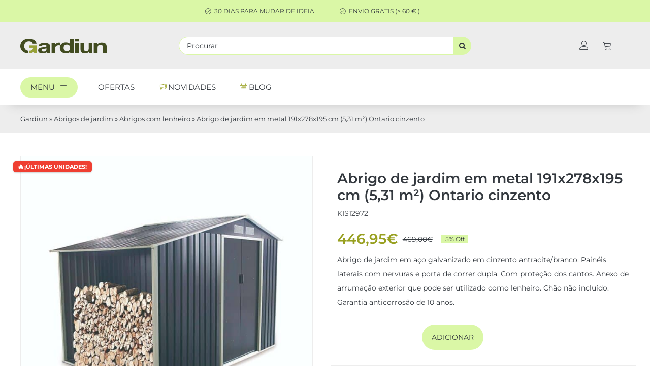

--- FILE ---
content_type: text/css; charset=UTF-8
request_url: https://gardiun.com/pt/wp-content/uploads/groovy/fonts/groovy-1700699938.css?ver=2.6.3
body_size: 1160
content:

@font-face {
	font-family: 'groovy-1700699938';
	src:url('groovy-1700699938.eot?jk3qnc916');
	src:url('groovy-1700699938.eot?jk3qnc916#iefix') format('embedded-opentype'),
		url('groovy-1700699938.woff?jk3qnc916') format('woff'),
		url('groovy-1700699938.ttf?jk3qnc916') format('truetype'),
		url('groovy-1700699938.svg?jk3qnc916#icomoon1') format('svg');
	font-weight: normal;
	font-style: normal;
	font-display: block;
}

[class^="groovy-1700699938"],
[class*=" groovy-1700699938"] {
	font-family: 'groovy-1700699938';
	speak: none;
	font-style: normal;
	font-weight: normal;
	font-variant: normal;
	text-transform: none;
	line-height: 1;

	/* Enable Ligatures ================ */
	letter-spacing: 0;
	-webkit-font-feature-settings: "liga";
	-moz-font-feature-settings: "liga=1";
	-moz-font-feature-settings: "liga";
	-ms-font-feature-settings: "liga" 1;
	-o-font-feature-settings: "liga";
	font-feature-settings: "liga";

	/* Better Font Rendering =========== */
	-webkit-font-smoothing: antialiased;
	-moz-osx-font-smoothing: grayscale;
}
.groovy-1700699938-mesa-de-jardineria:before { content: '\e9c0'; }.groovy-1700699938-pergolas:before { content: '\e9bc'; }.groovy-1700699938-fotovoltaicas:before { content: '\e9bd'; }.groovy-1700699938-columpio:before { content: '\e9be'; }.groovy-1700699938-cama:before { content: '\e9bf'; }.groovy-1700699938-marcas:before { content: '\e900'; }.groovy-1700699938-animales:before { content: '\e901'; }.groovy-1700699938-casetas-infantiles:before { content: '\e902'; }.groovy-1700699938-estanterias:before { content: '\e903'; }.groovy-1700699938-invernaderos:before { content: '\e904'; }.groovy-1700699938-huertos-urbanos:before { content: '\e905'; }.groovy-1700699938-calefaccion-exterior:before { content: '\e906'; }.groovy-1700699938-mesa-picnic:before { content: '\e907'; }.groovy-1700699938-barbacoas:before { content: '\e908'; }.groovy-1700699938-spa-exterior:before { content: '\e909'; }.groovy-1700699938-cesped-artificial:before { content: '\e90a'; }.groovy-1700699938-armorios-exterior:before { content: '\e90b'; }.groovy-1700699938-acones:before { content: '\e90c'; }.groovy-1700699938-leneros:before { content: '\e90d'; }.groovy-1700699938-cenadores:before { content: '\e90e'; }.groovy-1700699938-marquesinas:before { content: '\e90f'; }.groovy-1700699938-casetas-de-jardin:before { content: '\e910'; }.groovy-1700699938-garages:before { content: '\e911'; }.groovy-1700699938-alarm:before { content: '\e912'; }.groovy-1700699938-apartment:before { content: '\e913'; }.groovy-1700699938-arrow-down:before { content: '\e914'; }.groovy-1700699938-arrow-down-circle:before { content: '\e915'; }.groovy-1700699938-arrow-left:before { content: '\e916'; }.groovy-1700699938-arrow-left-circle:before { content: '\e917'; }.groovy-1700699938-arrow-right:before { content: '\e918'; }.groovy-1700699938-arrow-right-circle:before { content: '\e919'; }.groovy-1700699938-arrow-up:before { content: '\e91a'; }.groovy-1700699938-arrow-up-circle:before { content: '\e91b'; }.groovy-1700699938-bicycle:before { content: '\e91c'; }.groovy-1700699938-bold:before { content: '\e91d'; }.groovy-1700699938-book:before { content: '\e91e'; }.groovy-1700699938-bookmark:before { content: '\e91f'; }.groovy-1700699938-briefcase:before { content: '\e920'; }.groovy-1700699938-bubble:before { content: '\e921'; }.groovy-1700699938-bug:before { content: '\e922'; }.groovy-1700699938-bullhorn:before { content: '\e923'; }.groovy-1700699938-bus:before { content: '\e924'; }.groovy-1700699938-calendar-full:before { content: '\e925'; }.groovy-1700699938-camera:before { content: '\e926'; }.groovy-1700699938-camera-video:before { content: '\e927'; }.groovy-1700699938-car:before { content: '\e928'; }.groovy-1700699938-cart:before { content: '\e929'; }.groovy-1700699938-chart-bars:before { content: '\e92a'; }.groovy-1700699938-checkmark-circle:before { content: '\e92b'; }.groovy-1700699938-chevron-down:before { content: '\e92c'; }.groovy-1700699938-chevron-down-circle:before { content: '\e92d'; }.groovy-1700699938-chevron-left:before { content: '\e92e'; }.groovy-1700699938-chevron-left-circle:before { content: '\e92f'; }.groovy-1700699938-chevron-right:before { content: '\e930'; }.groovy-1700699938-chevron-right-circle:before { content: '\e931'; }.groovy-1700699938-chevron-up:before { content: '\e932'; }.groovy-1700699938-chevron-up-circle:before { content: '\e933'; }.groovy-1700699938-circle-minus:before { content: '\e934'; }.groovy-1700699938-clock:before { content: '\e935'; }.groovy-1700699938-cloud:before { content: '\e936'; }.groovy-1700699938-cloud-check:before { content: '\e937'; }.groovy-1700699938-cloud-download:before { content: '\e938'; }.groovy-1700699938-cloud-sync:before { content: '\e939'; }.groovy-1700699938-cloud-upload:before { content: '\e93a'; }.groovy-1700699938-code:before { content: '\e93b'; }.groovy-1700699938-coffee-cup:before { content: '\e93c'; }.groovy-1700699938-cog:before { content: '\e93d'; }.groovy-1700699938-construction:before { content: '\e93e'; }.groovy-1700699938-crop:before { content: '\e93f'; }.groovy-1700699938-cross:before { content: '\e940'; }.groovy-1700699938-cross-circle:before { content: '\e941'; }.groovy-1700699938-database:before { content: '\e942'; }.groovy-1700699938-diamond:before { content: '\e943'; }.groovy-1700699938-dice:before { content: '\e944'; }.groovy-1700699938-dinner:before { content: '\e945'; }.groovy-1700699938-direction-ltr:before { content: '\e946'; }.groovy-1700699938-direction-rtl:before { content: '\e947'; }.groovy-1700699938-download:before { content: '\e948'; }.groovy-1700699938-drop:before { content: '\e949'; }.groovy-1700699938-earth:before { content: '\e94a'; }.groovy-1700699938-enter:before { content: '\e94b'; }.groovy-1700699938-enter-down:before { content: '\e94c'; }.groovy-1700699938-envelope:before { content: '\e94d'; }.groovy-1700699938-exit:before { content: '\e94e'; }.groovy-1700699938-exit-up:before { content: '\e94f'; }.groovy-1700699938-eye:before { content: '\e950'; }.groovy-1700699938-file-add:before { content: '\e951'; }.groovy-1700699938-file-empty:before { content: '\e952'; }.groovy-1700699938-film-play:before { content: '\e953'; }.groovy-1700699938-flag:before { content: '\e954'; }.groovy-1700699938-frame-contract:before { content: '\e955'; }.groovy-1700699938-frame-expand:before { content: '\e956'; }.groovy-1700699938-funnel:before { content: '\e957'; }.groovy-1700699938-gift:before { content: '\e958'; }.groovy-1700699938-graduation-hat:before { content: '\e959'; }.groovy-1700699938-hand:before { content: '\e95a'; }.groovy-1700699938-heart:before { content: '\e95b'; }.groovy-1700699938-heart-pulse:before { content: '\e95c'; }.groovy-1700699938-highlight:before { content: '\e95d'; }.groovy-1700699938-history:before { content: '\e95e'; }.groovy-1700699938-home:before { content: '\e95f'; }.groovy-1700699938-hourglass:before { content: '\e960'; }.groovy-1700699938-inbox:before { content: '\e961'; }.groovy-1700699938-indent-decrease:before { content: '\e962'; }.groovy-1700699938-indent-increase:before { content: '\e963'; }.groovy-1700699938-italic:before { content: '\e964'; }.groovy-1700699938-keyboard:before { content: '\e965'; }.groovy-1700699938-laptop:before { content: '\e966'; }.groovy-1700699938-laptop-phone:before { content: '\e967'; }.groovy-1700699938-layers:before { content: '\e968'; }.groovy-1700699938-leaf:before { content: '\e969'; }.groovy-1700699938-license:before { content: '\e96a'; }.groovy-1700699938-lighter:before { content: '\e96b'; }.groovy-1700699938-linearicons:before { content: '\e96c'; }.groovy-1700699938-line-spacing:before { content: '\e96d'; }.groovy-1700699938-link:before { content: '\e96e'; }.groovy-1700699938-list:before { content: '\e96f'; }.groovy-1700699938-location:before { content: '\e970'; }.groovy-1700699938-lock:before { content: '\e971'; }.groovy-1700699938-magic-wand:before { content: '\e972'; }.groovy-1700699938-magnifier:before { content: '\e973'; }.groovy-1700699938-map:before { content: '\e974'; }.groovy-1700699938-map-marker:before { content: '\e975'; }.groovy-1700699938-menu:before { content: '\e976'; }.groovy-1700699938-menu-circle:before { content: '\e977'; }.groovy-1700699938-mic:before { content: '\e978'; }.groovy-1700699938-moon:before { content: '\e979'; }.groovy-1700699938-move:before { content: '\e97a'; }.groovy-1700699938-music-note:before { content: '\e97b'; }.groovy-1700699938-mustache:before { content: '\e97c'; }.groovy-1700699938-neutral:before { content: '\e97d'; }.groovy-1700699938-page-break:before { content: '\e97e'; }.groovy-1700699938-paperclip:before { content: '\e97f'; }.groovy-1700699938-paw:before { content: '\e980'; }.groovy-1700699938-pencil:before { content: '\e981'; }.groovy-1700699938-phone:before { content: '\e982'; }.groovy-1700699938-phone-handset:before { content: '\e983'; }.groovy-1700699938-picture:before { content: '\e984'; }.groovy-1700699938-pie-chart:before { content: '\e985'; }.groovy-1700699938-pilcrow:before { content: '\e986'; }.groovy-1700699938-plus-circle:before { content: '\e987'; }.groovy-1700699938-pointer-down:before { content: '\e988'; }.groovy-1700699938-pointer-left:before { content: '\e989'; }.groovy-1700699938-pointer-right:before { content: '\e98a'; }.groovy-1700699938-pointer-up:before { content: '\e98b'; }.groovy-1700699938-poop:before { content: '\e98c'; }.groovy-1700699938-power-switch:before { content: '\e98d'; }.groovy-1700699938-printer:before { content: '\e98e'; }.groovy-1700699938-pushpin:before { content: '\e98f'; }.groovy-1700699938-question-circle:before { content: '\e990'; }.groovy-1700699938-redo:before { content: '\e991'; }.groovy-1700699938-rocket:before { content: '\e992'; }.groovy-1700699938-sad:before { content: '\e993'; }.groovy-1700699938-screen:before { content: '\e994'; }.groovy-1700699938-select:before { content: '\e995'; }.groovy-1700699938-shirt:before { content: '\e996'; }.groovy-1700699938-smartphone:before { content: '\e997'; }.groovy-1700699938-smile:before { content: '\e998'; }.groovy-1700699938-sort-alpha-asc:before { content: '\e999'; }.groovy-1700699938-sort-amount-asc:before { content: '\e99a'; }.groovy-1700699938-spell-check:before { content: '\e99b'; }.groovy-1700699938-star:before { content: '\e99c'; }.groovy-1700699938-star-empty:before { content: '\e99d'; }.groovy-1700699938-star-half:before { content: '\e99e'; }.groovy-1700699938-store:before { content: '\e99f'; }.groovy-1700699938-strikethrough:before { content: '\e9a0'; }.groovy-1700699938-sun:before { content: '\e9a1'; }.groovy-1700699938-sync:before { content: '\e9a2'; }.groovy-1700699938-tablet:before { content: '\e9a3'; }.groovy-1700699938-tag:before { content: '\e9a4'; }.groovy-1700699938-text-align-center:before { content: '\e9a5'; }.groovy-1700699938-text-align-justify:before { content: '\e9a6'; }.groovy-1700699938-text-align-left:before { content: '\e9a7'; }.groovy-1700699938-text-align-right:before { content: '\e9a8'; }.groovy-1700699938-text-format:before { content: '\e9a9'; }.groovy-1700699938-text-format-remove:before { content: '\e9aa'; }.groovy-1700699938-text-size:before { content: '\e9ab'; }.groovy-1700699938-thumbs-down:before { content: '\e9ac'; }.groovy-1700699938-thumbs-up:before { content: '\e9ad'; }.groovy-1700699938-train:before { content: '\e9ae'; }.groovy-1700699938-trash:before { content: '\e9af'; }.groovy-1700699938-underline:before { content: '\e9b0'; }.groovy-1700699938-undo:before { content: '\e9b1'; }.groovy-1700699938-unlink:before { content: '\e9b2'; }.groovy-1700699938-upload:before { content: '\e9b3'; }.groovy-1700699938-user:before { content: '\e9b4'; }.groovy-1700699938-users:before { content: '\e9b5'; }.groovy-1700699938-volume:before { content: '\e9b6'; }.groovy-1700699938-volume-high:before { content: '\e9b7'; }.groovy-1700699938-volume-low:before { content: '\e9b8'; }.groovy-1700699938-volume-medium:before { content: '\e9b9'; }.groovy-1700699938-warning:before { content: '\e9ba'; }.groovy-1700699938-wheelchair:before { content: '\e9bb'; }

--- FILE ---
content_type: text/css; charset=UTF-8
request_url: https://gardiun.com/pt/wp-content/uploads/groovy/fonts/groovy-1727098804.css?ver=2.6.3
body_size: 1181
content:

@font-face {
	font-family: 'groovy-1727098804';
	src:url('groovy-1727098804.eot?jk3qnc110');
	src:url('groovy-1727098804.eot?jk3qnc110#iefix') format('embedded-opentype'),
		url('groovy-1727098804.woff?jk3qnc110') format('woff'),
		url('groovy-1727098804.ttf?jk3qnc110') format('truetype'),
		url('groovy-1727098804.svg?jk3qnc110#icomoon1') format('svg');
	font-weight: normal;
	font-style: normal;
	font-display: block;
}

[class^="groovy-1727098804"],
[class*=" groovy-1727098804"] {
	font-family: 'groovy-1727098804';
	speak: none;
	font-style: normal;
	font-weight: normal;
	font-variant: normal;
	text-transform: none;
	line-height: 1;

	/* Enable Ligatures ================ */
	letter-spacing: 0;
	-webkit-font-feature-settings: "liga";
	-moz-font-feature-settings: "liga=1";
	-moz-font-feature-settings: "liga";
	-ms-font-feature-settings: "liga" 1;
	-o-font-feature-settings: "liga";
	font-feature-settings: "liga";

	/* Better Font Rendering =========== */
	-webkit-font-smoothing: antialiased;
	-moz-osx-font-smoothing: grayscale;
}
.groovy-1727098804-mesa-de-jardineria:before { content: '\e9c0'; }.groovy-1727098804-pergolas:before { content: '\e9bc'; }.groovy-1727098804-fotovoltaicas:before { content: '\e9bd'; }.groovy-1727098804-columpio:before { content: '\e9be'; }.groovy-1727098804-cama:before { content: '\e9bf'; }.groovy-1727098804-marcas:before { content: '\e900'; }.groovy-1727098804-animales:before { content: '\e901'; }.groovy-1727098804-casetas-infantiles:before { content: '\e902'; }.groovy-1727098804-estanterias:before { content: '\e903'; }.groovy-1727098804-invernaderos:before { content: '\e904'; }.groovy-1727098804-huertos-urbanos:before { content: '\e905'; }.groovy-1727098804-calefaccion-exterior:before { content: '\e906'; }.groovy-1727098804-mesa-picnic:before { content: '\e907'; }.groovy-1727098804-barbacoas:before { content: '\e908'; }.groovy-1727098804-spa-exterior:before { content: '\e909'; }.groovy-1727098804-cesped-artificial:before { content: '\e90a'; }.groovy-1727098804-armorios-exterior:before { content: '\e90b'; }.groovy-1727098804-acones:before { content: '\e90c'; }.groovy-1727098804-leneros:before { content: '\e90d'; }.groovy-1727098804-cenadores:before { content: '\e90e'; }.groovy-1727098804-marquesinas:before { content: '\e90f'; }.groovy-1727098804-casetas-de-jardin:before { content: '\e910'; }.groovy-1727098804-garages:before { content: '\e911'; }.groovy-1727098804-alarm:before { content: '\e912'; }.groovy-1727098804-apartment:before { content: '\e913'; }.groovy-1727098804-arrow-down:before { content: '\e914'; }.groovy-1727098804-arrow-down-circle:before { content: '\e915'; }.groovy-1727098804-arrow-left:before { content: '\e916'; }.groovy-1727098804-arrow-left-circle:before { content: '\e917'; }.groovy-1727098804-arrow-right:before { content: '\e918'; }.groovy-1727098804-arrow-right-circle:before { content: '\e919'; }.groovy-1727098804-arrow-up:before { content: '\e91a'; }.groovy-1727098804-arrow-up-circle:before { content: '\e91b'; }.groovy-1727098804-bicycle:before { content: '\e91c'; }.groovy-1727098804-bold:before { content: '\e91d'; }.groovy-1727098804-book:before { content: '\e91e'; }.groovy-1727098804-bookmark:before { content: '\e91f'; }.groovy-1727098804-briefcase:before { content: '\e920'; }.groovy-1727098804-bubble:before { content: '\e921'; }.groovy-1727098804-bug:before { content: '\e922'; }.groovy-1727098804-bullhorn:before { content: '\e923'; }.groovy-1727098804-bus:before { content: '\e924'; }.groovy-1727098804-calendar-full:before { content: '\e925'; }.groovy-1727098804-camera:before { content: '\e926'; }.groovy-1727098804-camera-video:before { content: '\e927'; }.groovy-1727098804-car:before { content: '\e928'; }.groovy-1727098804-cart:before { content: '\e929'; }.groovy-1727098804-chart-bars:before { content: '\e92a'; }.groovy-1727098804-checkmark-circle:before { content: '\e92b'; }.groovy-1727098804-chevron-down:before { content: '\e92c'; }.groovy-1727098804-chevron-down-circle:before { content: '\e92d'; }.groovy-1727098804-chevron-left:before { content: '\e92e'; }.groovy-1727098804-chevron-left-circle:before { content: '\e92f'; }.groovy-1727098804-chevron-right:before { content: '\e930'; }.groovy-1727098804-chevron-right-circle:before { content: '\e931'; }.groovy-1727098804-chevron-up:before { content: '\e932'; }.groovy-1727098804-chevron-up-circle:before { content: '\e933'; }.groovy-1727098804-circle-minus:before { content: '\e934'; }.groovy-1727098804-clock:before { content: '\e935'; }.groovy-1727098804-cloud:before { content: '\e936'; }.groovy-1727098804-cloud-check:before { content: '\e937'; }.groovy-1727098804-cloud-download:before { content: '\e938'; }.groovy-1727098804-cloud-sync:before { content: '\e939'; }.groovy-1727098804-cloud-upload:before { content: '\e93a'; }.groovy-1727098804-code:before { content: '\e93b'; }.groovy-1727098804-coffee-cup:before { content: '\e93c'; }.groovy-1727098804-cog:before { content: '\e93d'; }.groovy-1727098804-construction:before { content: '\e93e'; }.groovy-1727098804-crop:before { content: '\e93f'; }.groovy-1727098804-cross:before { content: '\e940'; }.groovy-1727098804-cross-circle:before { content: '\e941'; }.groovy-1727098804-database:before { content: '\e942'; }.groovy-1727098804-diamond:before { content: '\e943'; }.groovy-1727098804-dice:before { content: '\e944'; }.groovy-1727098804-dinner:before { content: '\e945'; }.groovy-1727098804-direction-ltr:before { content: '\e946'; }.groovy-1727098804-direction-rtl:before { content: '\e947'; }.groovy-1727098804-download:before { content: '\e948'; }.groovy-1727098804-drop:before { content: '\e949'; }.groovy-1727098804-earth:before { content: '\e94a'; }.groovy-1727098804-enter:before { content: '\e94b'; }.groovy-1727098804-enter-down:before { content: '\e94c'; }.groovy-1727098804-envelope:before { content: '\e94d'; }.groovy-1727098804-exit:before { content: '\e94e'; }.groovy-1727098804-exit-up:before { content: '\e94f'; }.groovy-1727098804-eye:before { content: '\e950'; }.groovy-1727098804-file-add:before { content: '\e951'; }.groovy-1727098804-file-empty:before { content: '\e952'; }.groovy-1727098804-film-play:before { content: '\e953'; }.groovy-1727098804-flag:before { content: '\e954'; }.groovy-1727098804-frame-contract:before { content: '\e955'; }.groovy-1727098804-frame-expand:before { content: '\e956'; }.groovy-1727098804-funnel:before { content: '\e957'; }.groovy-1727098804-gift:before { content: '\e958'; }.groovy-1727098804-graduation-hat:before { content: '\e959'; }.groovy-1727098804-hand:before { content: '\e95a'; }.groovy-1727098804-heart:before { content: '\e95b'; }.groovy-1727098804-heart-pulse:before { content: '\e95c'; }.groovy-1727098804-highlight:before { content: '\e95d'; }.groovy-1727098804-history:before { content: '\e95e'; }.groovy-1727098804-home:before { content: '\e95f'; }.groovy-1727098804-hourglass:before { content: '\e960'; }.groovy-1727098804-inbox:before { content: '\e961'; }.groovy-1727098804-indent-decrease:before { content: '\e962'; }.groovy-1727098804-indent-increase:before { content: '\e963'; }.groovy-1727098804-italic:before { content: '\e964'; }.groovy-1727098804-keyboard:before { content: '\e965'; }.groovy-1727098804-laptop:before { content: '\e966'; }.groovy-1727098804-laptop-phone:before { content: '\e967'; }.groovy-1727098804-layers:before { content: '\e968'; }.groovy-1727098804-leaf:before { content: '\e969'; }.groovy-1727098804-license:before { content: '\e96a'; }.groovy-1727098804-lighter:before { content: '\e96b'; }.groovy-1727098804-linearicons:before { content: '\e96c'; }.groovy-1727098804-line-spacing:before { content: '\e96d'; }.groovy-1727098804-link:before { content: '\e96e'; }.groovy-1727098804-list:before { content: '\e96f'; }.groovy-1727098804-location:before { content: '\e970'; }.groovy-1727098804-lock:before { content: '\e971'; }.groovy-1727098804-magic-wand:before { content: '\e972'; }.groovy-1727098804-magnifier:before { content: '\e973'; }.groovy-1727098804-map:before { content: '\e974'; }.groovy-1727098804-map-marker:before { content: '\e975'; }.groovy-1727098804-menu:before { content: '\e976'; }.groovy-1727098804-menu-circle:before { content: '\e977'; }.groovy-1727098804-mic:before { content: '\e978'; }.groovy-1727098804-moon:before { content: '\e979'; }.groovy-1727098804-move:before { content: '\e97a'; }.groovy-1727098804-music-note:before { content: '\e97b'; }.groovy-1727098804-mustache:before { content: '\e97c'; }.groovy-1727098804-neutral:before { content: '\e97d'; }.groovy-1727098804-page-break:before { content: '\e97e'; }.groovy-1727098804-paperclip:before { content: '\e97f'; }.groovy-1727098804-paw:before { content: '\e980'; }.groovy-1727098804-pencil:before { content: '\e981'; }.groovy-1727098804-phone:before { content: '\e982'; }.groovy-1727098804-phone-handset:before { content: '\e983'; }.groovy-1727098804-picture:before { content: '\e984'; }.groovy-1727098804-pie-chart:before { content: '\e985'; }.groovy-1727098804-pilcrow:before { content: '\e986'; }.groovy-1727098804-plus-circle:before { content: '\e987'; }.groovy-1727098804-pointer-down:before { content: '\e988'; }.groovy-1727098804-pointer-left:before { content: '\e989'; }.groovy-1727098804-pointer-right:before { content: '\e98a'; }.groovy-1727098804-pointer-up:before { content: '\e98b'; }.groovy-1727098804-poop:before { content: '\e98c'; }.groovy-1727098804-power-switch:before { content: '\e98d'; }.groovy-1727098804-printer:before { content: '\e98e'; }.groovy-1727098804-pushpin:before { content: '\e98f'; }.groovy-1727098804-question-circle:before { content: '\e990'; }.groovy-1727098804-redo:before { content: '\e991'; }.groovy-1727098804-rocket:before { content: '\e992'; }.groovy-1727098804-sad:before { content: '\e993'; }.groovy-1727098804-screen:before { content: '\e994'; }.groovy-1727098804-select:before { content: '\e995'; }.groovy-1727098804-shirt:before { content: '\e996'; }.groovy-1727098804-smartphone:before { content: '\e997'; }.groovy-1727098804-smile:before { content: '\e998'; }.groovy-1727098804-sort-alpha-asc:before { content: '\e999'; }.groovy-1727098804-sort-amount-asc:before { content: '\e99a'; }.groovy-1727098804-spell-check:before { content: '\e99b'; }.groovy-1727098804-star:before { content: '\e99c'; }.groovy-1727098804-star-empty:before { content: '\e99d'; }.groovy-1727098804-star-half:before { content: '\e99e'; }.groovy-1727098804-store:before { content: '\e99f'; }.groovy-1727098804-strikethrough:before { content: '\e9a0'; }.groovy-1727098804-sun:before { content: '\e9a1'; }.groovy-1727098804-sync:before { content: '\e9a2'; }.groovy-1727098804-tablet:before { content: '\e9a3'; }.groovy-1727098804-tag:before { content: '\e9a4'; }.groovy-1727098804-text-align-center:before { content: '\e9a5'; }.groovy-1727098804-text-align-justify:before { content: '\e9a6'; }.groovy-1727098804-text-align-left:before { content: '\e9a7'; }.groovy-1727098804-text-align-right:before { content: '\e9a8'; }.groovy-1727098804-text-format:before { content: '\e9a9'; }.groovy-1727098804-text-format-remove:before { content: '\e9aa'; }.groovy-1727098804-text-size:before { content: '\e9ab'; }.groovy-1727098804-thumbs-down:before { content: '\e9ac'; }.groovy-1727098804-thumbs-up:before { content: '\e9ad'; }.groovy-1727098804-train:before { content: '\e9ae'; }.groovy-1727098804-trash:before { content: '\e9af'; }.groovy-1727098804-underline:before { content: '\e9b0'; }.groovy-1727098804-undo:before { content: '\e9b1'; }.groovy-1727098804-unlink:before { content: '\e9b2'; }.groovy-1727098804-upload:before { content: '\e9b3'; }.groovy-1727098804-user:before { content: '\e9b4'; }.groovy-1727098804-users:before { content: '\e9b5'; }.groovy-1727098804-volume:before { content: '\e9b6'; }.groovy-1727098804-volume-high:before { content: '\e9b7'; }.groovy-1727098804-volume-low:before { content: '\e9b8'; }.groovy-1727098804-volume-medium:before { content: '\e9b9'; }.groovy-1727098804-warning:before { content: '\e9ba'; }.groovy-1727098804-wheelchair:before { content: '\e9bb'; }

--- FILE ---
content_type: text/css; charset=UTF-8
request_url: https://gardiun.com/pt/wp-content/themes/Avada-Child-Theme/style.css?ver=6.9
body_size: 294
content:
/*
Theme Name: Gardiun
Description: Tema hijo del sitio web de Gardiun
Author: Art Project Group
Author URI: https://artprojectgroup.es/
Template: Avada
Version: 1.0.0
*/

/* DS - Tipografías globales *
******************************/
strong {
    font-weight: 600;
}

/* DS - estilos de section en móvil *
*************************************/
@media only screen and (max-device-width: 640px) {
	#content {
	    margin-bottom: 0px!important;
	}
}

/* DS - estilos del modal *
***************************/
.fusion-modal {
	background-color: #33383e/*fallback*/; 
	background-color: rgba(0, 0, 0, 0.1); 
	backdrop-filter: blur(2px);
}
.modal-content {
	border-radius: 0; 
	border: 0;
}
.modal-header {
	padding: 15px 20px 0 20px;
}
.fusion-modal .modal-header {
	min-height: 0;
}
.fusion-modal .modal-header .close {
	font-size: 40px; font-weight: normal; color: #33383e; opacity: 1;
}
.modal-body {
	padding: 0 20px 20px 20px
}

/* DS - botón cargar más *
**************************/
.fusion-load-more-button {
	border-radius: 28px!important; 
	font-weight: 400!important; 
	width: 100%!important; 
	margin-top: 30px!important;
	background-color: var(--awb-color4)!important;
	color: var(--awb-color3)!important;
	
}
.fusion-load-more-button:hover {
	background-color: var(--awb-color3)!important;
	color: var(--awb-color4)!important;
}

/* DS - Popup cookies *
***********************/
.cmplz-soft-cookiewall {
	background-color: rgba(51,56,62,0.8)!important;
}

/* DS - ToTop Avada Element *
*****************************/
.to-top-floating #toTop {
	bottom: 150px!important;
}
#toTop.fusion-to-top-active {
	opacity: 1!important;
}

/* DS - overflow en migas de pan *
**********************************/
.rank-math-breadcrumb {
    white-space: nowrap; overflow-x: auto;
}

/* DS - ajuste descuento móvil *
********************************/
@media only screen and (max-device-width: 640px) {
	.fusion-body .fusion-woo-price-tb.sale-position-right:not(.stacked) .price.has-sale {
	    display: block!important;
		text-align: left!important;
	}
	.fusion-body .fusion-woo-price-tb .price del {
		margin: 0!important;
	}
}




--- FILE ---
content_type: text/css; charset=UTF-8
request_url: https://gardiun.com/pt/wp-content/uploads/groovy/preset_1739.css?ver=3b2ad976212ae16cd8252b99ef63e048
body_size: 3048
content:
.gm-navbar {z-index: 9999 !important}.gm-main-menu-wrapper {z-index: 9999 !important}.gm-navigation-drawer, gm-second-nav-drawer {z-index: 10023 !important}.gm-navbar--style-3 .gm-toolbar {z-index: 10011 !important}.gm-navbar--style-5 .gm-toolbar {z-index: 10011 !important}.gm-navbar .gm-toolbar .wpml-ls {z-index: 10011 !important}@media (min-width: 1024px) {.gm-navbar .gm-logo {z-index: 10011 !important}}@media (min-width: 1024px) {.gm-navbar .gm-menu-btn--expanded, .gm-burger {z-index: 10017 !important}}.gm-search__fullscreen-container {z-index: 10023 !important}.gm-dropdown-overlay {z-index: 9996 !important}@media (min-width: 1024px) {.gm-inner .gm-container {height: 40px;}.gm-navbar:not(.gm-navbar-sticky-toggle) .gm-inner {min-height: 40px;}}.gm-wrapper {max-width: 1200px}.gm-padding {max-width: 1200px; margin-right: auto; margin-left: auto;}.gm-navbar .gm-container, .gm-navbar ~ .gm-main-menu-wrapper, .gm-navbar ~ .gm-main-menu-wrapper .gm-minicart {flex-direction: row-reverse;}@media (min-width: 1024px) {.gm-navbar ~ .gm-main-menu-wrapper .gm-cart-counter {top: -24px; right: -15px; left: auto; border-radius: 50% 50% 50% 0;}}@media (min-width: 1024px) {.gm-navbar .gm-logo {flex-grow: 1; justify-content: flex-end;}}@media (min-width: 1024px) {.gm-main-menu-wrapper.gm-navigation-drawer--open {transform: translate3d(0, 0, 0) !important;}}@media (min-width: 1024px) {.gm-main-menu-wrapper.gm-navigation-drawer--left {transform: translate3d(-300px, 0, 0);}.gm-main-menu-wrapper {left: 0; right: auto;}.gm-main-menu-wrapper .gm-dropdown-menu-wrapper {left: 100% !important;}.gm-main-menu-wrapper .gm-navbar-nav > li > .gm-anchor .gm-caret i {transform: rotate(-90deg);}.gm-search {padding-left: 20px; padding-right: 20px; flex-shrink: 0;}.gm-minicart {padding-left: 20px; padding-right: 20px; flex-shrink: 0;}}@media (min-width: 1024px) {.gm-navbar .gm-minicart, .gm-navbar .gm-search {padding-left: 6px; padding-right: 6px; cursor: pointer;}}@media (min-width: 1024px) {.gm-navbar ~ .gm-main-menu-wrapper {background-color: rgba(255, 255, 255, 1)}}@media (min-width: 1024px) {.gm-navbar ~ .gm-main-menu-wrapper {backdrop-filter: blur(2px);}}@media (min-width: 1024px) {.gm-navbar ~ .gm-main-menu-wrapper .gm-dropdown-menu--lvl-1 {background-color: rgba(255, 255, 255, 1)}}@media (min-width: 1024px) {.gm-navbar ~ .gm-main-menu-wrapper .gm-dropdown-menu:not(.gm-dropdown-menu--lvl-1) {background-color: rgba(255, 255, 255, 1)}}@media (min-width: 1024px) {.gm-navbar .gm-container {padding-right: 15px; padding-left: 15px;}.gm-navbar .gm-toolbar .gm-container {padding-top: 0px; padding-right: 15px; padding-bottom: 0px; padding-left: 15px; flex: 1 100%;}.gm-navbar ~ .gm-main-menu-wrapper {position: fixed; z-index: 9999; width: 300px; justify-content: center;}.gm-navbar .gm-toolbar {box-sizing: content-box;}.gm-navbar ~ .gm-main-menu-wrapper #gm-main-menu {flex: 1 100%;}.gm-navbar ~ .gm-main-menu-wrapper .gm-navbar-nav {flex-direction: column;}.gm-navbar ~ .gm-main-menu-wrapper .gm-navbar-nav .gm-menu-item {position: static;}.gm-navbar ~ .gm-main-menu-wrapper .gm-navbar-nav > .gm-menu-item {padding-right: 53px; padding-left: 53px;}.gm-navbar ~ .gm-main-menu-wrapper .gm-navbar-nav > li > .gm-anchor {padding: 7px 0;}.gm-navbar ~ .gm-main-menu-wrapper .gm-menu-item__link {position: relative;}.gm-navbar ~ .gm-main-menu-wrapper .gm-dropdown-menu .gm-menu-item {padding-right: 0; padding-left: 0;}.gm-navbar ~ .gm-main-menu-wrapper .gm-dropdown-menu .gm-menu-item__link {padding-right: 32px; padding-left: 32px;}.gm-navbar ~ .gm-main-menu-wrapper .gm-dropdown-menu .groovy-menu-wim-wrap {padding-right: 32px; padding-left: 32px;}.gm-navbar ~ .gm-main-menu-wrapper .gm-dropdown-menu .gm-menu-item__link::after {position: absolute; right: 32px; bottom: 0; left: 32px; content: "";}.gm-navbar ~ .gm-main-menu-wrapper .gm-actions {position: fixed; bottom: 100px; z-index: 999; justify-content: center;}.gm-navbar ~ .gm-main-menu-wrapper .gm-actions > div:nth-of-type(n+2) {border-left-width: 1px; border-left-style: solid;}.gm-navbar ~ .gm-main-menu-wrapper .gm-minicart {margin: 0; text-align: center;}.gm-navbar ~ .gm-main-menu-wrapper .gm-minicart > a, .gm-navbar ~ .gm-main-menu-wrapper .gm-search > i {padding: 0; line-height: 1;}.gm-navbar ~ .gm-main-menu-wrapper .gm-minicart-icon-wrapper i, .gm-navbar ~ .gm-main-menu-wrapper .gm-search > i {display: block; padding-bottom: 15px; line-height: 1;}.gm-navbar ~ .gm-main-menu-wrapper .gm-search {text-align: center; transition: height 0.2s, line-height 0.2s;}.gm-navbar ~ .gm-main-menu-wrapper .gm-minicart__txt, .gm-navbar ~ .gm-main-menu-wrapper .gm-search__txt {display: block; text-transform: uppercase; font-weight: 700; line-height: 1;}.gm-navbar ~ .gm-main-menu-wrapper .gm-dropdown-menu {top: 0; bottom: 0; display: flex; flex-direction: column; width: 100%; height: 100%; justify-content: center;}.gm-navbar ~ .gm-main-menu-wrapper .gm-dropdown-menu-wrapper {width: 100%; height: 100%;}.gm-navbar .gm-toolbar-bg {position: absolute; top: 0; left: 0; width: 100%; height: 100%; transition: opacity 0.2s; z-index: -1;}.gm-navbar.gm-navbar ~ .gm-main-menu-wrapper .attachment-menu-thumb {display: none;}.gm-main-menu-wrapper {display: none;}.gm-navbar .gm-menu-btn {display: flex;}.gm-navbar .gm-logo a img {transition: height 0.2s, line-height 0.2s;}.gm-navbar ~ .gm-navbar-animated {transition: transform cubic-bezier(0.7, 0, 0.3, 1) 377ms, width cubic-bezier(0.7, 0, 0.3, 1) 377ms;}.gm-navbar ~ .gm-navbar-animated.gm-navigation-drawer--delay {transition: transform cubic-bezier(0.7, 0, 0.3, 1) 400ms 17ms;}.gm-nav-content-wrapper {transition: transform cubic-bezier(0.7, 0, 0.3, 1) 400ms;}.gm-navbar.gm-navbar--style-2 ~ .gm-main-menu-wrapper .gm-dropdown-menu-wrapper {z-index: -1;}}body:not(.admin-bar) .gm-navbar ~ .gm-main-menu-wrapper {top: 0; height: 100vh;}@media (max-width: 782px) {.admin-bar .gm-navbar ~ .gm-main-menu-wrapper {top: 46px; height: calc(100vh - 46px);}}@media (min-width: 783px) {.admin-bar .gm-navbar ~ .gm-main-menu-wrapper {top: 32px; height: calc(100vh - 32px);}}.gm-navbar ~ .gm-main-menu-wrapper .gm-actions > div:nth-of-type(n+2) {border-color: rgba(90, 90, 90, 1)}@media (min-width: 1024px) {.gm-dropdown-with-scrollbar ~ .gm-main-menu-wrapper .gm-dropdown-menu .ps__rail-y {top: 0 !important;}.gm-dropdown-with-scrollbar ~ .gm-main-menu-wrapper .gm-dropdown-menu .ps__thumb-y {border-radius: 2px;}}@media (min-width: 1024px) {.gm-dropdown-appearance-slide-from-left ~ .gm-main-menu-wrapper .gm-dropdown > .gm-dropdown-menu-wrapper {transition: transform .28s ease-in-out 0s, -webkit-transform .28s ease-in-out 0s; transform: translateX(-50%);}.gm-dropdown-appearance-slide-from-left ~ .gm-main-menu-wrapper .gm-dropdown.gm-open > .gm-dropdown-menu-wrapper {visibility: visible; transform: translateX(0); opacity: 1;}.gm-navbar.gm-navbar--style-2.gm-dropdown-appearance-slide-from-left ~ .gm-main-menu-wrapper .gm-menu-item--lvl-0:not(.gm-open) > .gm-dropdown-menu-wrapper {transform: translateX(-50px);}}@media (min-width: 1024px) {.gm-navbar ~ .gm-main-menu-wrapper {width: 400px;}}@media (min-width: 1024px) {.gm-main-menu-wrapper.gm-navigation-drawer--left {transform: translate3d(-400px, 0, 0);}}@media (min-width: 1024px) {.gm-navbar .gm-inner > .gm-container {flex-direction: row-reverse !important;}}@media (min-width: 1024px) {.gm-main-menu-wrapper #gm-main-menu .gm-dropdown-menu-wrapper {max-width: 400px}.gm-main-menu-wrapper #gm-main-menu .gm-dropdown-menu-wrapper .gm-dropdown-menu {width: 400px}}.gm-navbar ~ .gm-main-menu-wrapper .gm-navbar-nav > li.current-menu-item > .gm-anchor, .gm-navbar ~ .gm-main-menu-wrapper .gm-navbar-nav > li.current-menu-ancestor > .gm-anchor, .gm-navbar ~ .gm-main-menu-wrapper .gm-navbar-nav > li.current-page-ancestor > .gm-anchor, .gm-navbar ~ .gm-main-menu-wrapper .gm-navbar-nav > li.current-menu-parent > .gm-anchor, .gm-navbar ~ .gm-main-menu-wrapper .gm-navbar-nav > .menu-item > .gm-anchor:hover, .gm-navbar ~ .gm-main-menu-wrapper .gm-navbar-nav > .menu-item.gm-open > .gm-anchor {color: rgba(51, 56, 62, 1) !important}@media (min-width: 1024px) {.gm_action__visibility__mobile {display: none !important;}}@media (max-width: 1023px) {.gm_action__visibility__desktop {display: none !important;}}.gm-dropdown-menu, .gm-minicart-dropdown {transition: all 0.17s;}@media (min-width: 1024px) {.gm-navbar--shadow-tiny.gm-navbar--has-shadow:not(.gm-navbar-sticky-toggle) .gm-inner {box-shadow: 0 0 10px 0 rgba(0, 0, 0, 0.1);}.gm-navbar--shadow-medium.gm-navbar--has-shadow:not(.gm-navbar-sticky-toggle) .gm-inner {box-shadow: 0 3px 15px 0 rgba(0, 0, 0, 0.1);}.gm-navbar--shadow-large.gm-navbar--has-shadow:not(.gm-navbar-sticky-toggle) .gm-inner {box-shadow: 0 8px 30px 10px rgba(0, 0, 0, 0.1);}.gm-navbar--shadow-deep.gm-navbar--has-shadow:not(.gm-navbar-sticky-toggle) .gm-inner {box-shadow: 0px 5px 15px 3px rgba(0, 0, 0, 0.1), 0 3px 4px 2px rgba(0, 0, 0, 0.1);}}.gm-navbar, .gm-main-menu-wrapper, .gm-navigation-drawer, ul li.gm-menu-item--lvl-0 {font-family: 'Montserrat', sans-serif}.gm-navbar:not(.gm-navbar-sticky-toggle) .gm-inner-bg, .gm-padding {background-color: rgba(255, 255, 255, 0)}.gm-navbar:not(.gm-navbar-sticky-toggle) .gm-inner {border-bottom-color: rgba(0, 0, 0, 0); border-bottom-width: 0px}.gm-navbar ~ .gm-main-menu-wrapper .gm-menu-item__icon, .gm-navbar .gm-main-menu-wrapper .gm-menu-item__icon, .gm-toolbar-nav-container .gm-menu-item__icon {margin-right: 8px;}@media (min-width: 1024px) {.gm-main-menu-wrapper .gm-navbar-nav > .gm-dropdown:not(.mega-gm-dropdown) .gm-dropdown-menu {min-width: 400px}}@media (min-width: 1024px) {.gm-navbar #gm-toolbar .gm-toolbar-social-link:hover {color: rgba(165, 226, 94, 1) !important}.gm-navbar .gm-main-menu-wrapper .gm-actions .gm-toolbar-social-link:hover {color: rgba(165, 226, 94, 1) !important}}@media (min-width: 1024px) {.gm-navbar:not(.gm-navbar-sticky-toggle) .gm-logo__img-default {display: flex;}}@media (min-width: 1024px) {.gm-navbar:not(.gm-navbar-sticky-toggle) .gm-logo__img-alt {display: none;}}@media (min-width: 1024px) {.gm-main-menu-wrapper #gm-main-menu .gm-navbar-nav > .menu-item > .gm-anchor {color: rgba(51, 56, 62, 1)}}@media (min-width: 1024px) {.gm-navbar:not(.gm-navbar-sticky-toggle) .gm-main-menu-wrapper .gm-nav-inline-divider {background-color: rgba(51, 56, 62, 1)}.gm-navbar--has-divider .gm-navbar-nav > li:not(:last-of-type) > .gm-anchor {position: relative;}.gm-navbar--has-divider .gm-navbar-nav > li:not(:last-of-type) > .gm-anchor::before {position: absolute; width: 1px; height: 30px; opacity: 0.25; content: ""; top: 50%; right: 0; transform: translateY(-50%);}.gm-navbar.gm-navbar--has-divider:not(.gm-navbar-sticky-toggle) .gm-main-menu-wrapper .gm-navbar-nav > li:not(:last-of-type) > .gm-anchor::before {background-color: rgba(51, 56, 62, 1)}}@media (min-width: 1024px) {.gm-main-menu-wrapper #gm-main-menu .gm-navbar-nav .gm-dropdown-menu .gm-menu-item__link {color: rgba(51, 56, 62, 1)}}@media (min-width: 1024px) {.gm-main-menu-wrapper #gm-main-menu .gm-navbar-nav .gm-dropdown-menu .gm-menu-item__link:hover {color: rgba(51, 56, 62, 1) !important}.gm-main-menu-wrapper #gm-main-menu .gm-navbar-nav .gm-dropdown-menu .gm-mega-menu-title-item > .gm-mega-menu__item__title:hover .gm-anchor:not(.gm-anchor--empty) .gm-menu-item__txt {color: rgba(51, 56, 62, 1)}}@media (min-width: 1024px) {.gm-main-menu-wrapper #gm-main-menu .gm-navbar-nav .gm-dropdown-menu li.current-menu-ancestor > .gm-menu-item__link, .gm-main-menu-wrapper #gm-main-menu .gm-navbar-nav .gm-dropdown-menu li.current-page-ancestor > .gm-menu-item__link, .gm-main-menu-wrapper #gm-main-menu .gm-navbar-nav .gm-dropdown-menu li.current-menu-item > .gm-menu-item__link {color: rgba(51, 56, 62, 1)}.gm-main-menu-wrapper #gm-main-menu .gm-navbar-nav .gm-dropdown-menu .gm-mega-menu__item.current-menu-ancestor > .gm-mega-menu__item__title .gm-menu-item__txt, .gm-main-menu-wrapper #gm-main-menu .gm-navbar-nav .gm-dropdown-menu .gm-mega-menu__item.current-page-ancestor > .gm-mega-menu__item__title .gm-menu-item__txt, .gm-main-menu-wrapper #gm-main-menu .gm-navbar-nav .gm-dropdown-menu .gm-mega-menu__item.current-menu-item > .gm-mega-menu__item__title .gm-menu-item__txt {color: rgba(51, 56, 62, 1)}}@media (min-width: 1024px) {.gm-main-menu-wrapper .gm-navbar-nav .gm-dropdown-menu .gm-menu-item:hover {background-color: rgba(218, 247, 166, 1)}}@media (min-width: 1024px) {.gm-main-menu-wrapper .gm-mega-menu__item__title, .gm-main-menu-wrapper .gm-mega-menu__item__title .gm-menu-item__txt {color:rgba(110, 110, 111, 1)}}.gm-navigation-drawer {background-color: rgba(255, 255, 255, 1);}.gm-mobile-submenu-style-slider .gm-navbar-nav .gm-dropdown-menu-wrapper {background-color: rgba(255, 255, 255, 1);}.gm-navigation-drawer .gm-anchor, .gm-navigation-drawer .gm-mega-menu__item__title, .gm-navigation-drawer--mobile .gm-navbar-nav .gm-dropdown-menu-title {color: rgba(90, 90, 90, 1) !important}.gm-navigation-drawer .gm-anchor, .gm-navigation-drawer .gm-mega-menu__item__title {border-bottom: 1px dotted rgba(90, 90, 90, 1)}.gm-navigation-drawer .gm-divider--vertical {border-color: rgba(90, 90, 90, 1)}@media (min-width: 1024px) {.gm-main-menu-wrapper #gm-main-menu .gm-navbar-nav .gm-dropdown:not(.mega-gm-dropdown) .gm-dropdown-menu .gm-menu-item__link {line-height: 20px}}@media (max-width: 1023px) {.gm-navigation-drawer .gm-search, .gm-navigation-drawer .gm-minicart {color: rgb(90, 90, 90, 1) !important;}}.gm-navigation-drawer .gm-anchor:hover, .gm-navigation-drawer li.current-menu-parent > .gm-anchor, .gm-navigation-drawer li.current-menu-item > .gm-anchor {color: rgba(90, 90, 90, 1) !important}.gm-navigation-drawer--mobile {width:250px;}.gm-navigation-drawer--mobile {overflow: visible;}.gm-navigation-drawer--mobile .gm-burger {position: absolute;}.gm-navigation-drawer--mobile.gm-navigation-drawer--right .gm-burger {right: calc( 100% + 16px );}.gm-navigation-drawer--mobile.gm-navigation-drawer--left .gm-burger {left: calc( 100% + 16px );}.gm-navigation-drawer--open.gm-navigation-drawer--right .gm-burger {right: calc( 100% + 4px );}.gm-navigation-drawer--open.gm-navigation-drawer--left .gm-burger {left: calc( 100% + 4px );}@media (max-width: 1023px) {.gm-anchor, .gm-mega-menu__item__title {padding:9px 0;}.gm-navigation-drawer .gm-caret {position: absolute; right: 0; height: 38px; top: auto; padding: calc( 9px + 3px ) 0 9px 18px; min-width: 50px;}.gm-navigation-drawer .gm-dropdown > .gm-anchor {position: relative;}.gm-navigation-drawer .gm-dropdown > .gm-anchor .gm-menu-item__txt-wrapper {padding-right: 50px;}}.gm-navigation-drawer--mobile.gm-navigation-drawer--right {transform: translate3d(250px, 0, 0); right: 0}@media (max-width: 1023px) {.gm-hide-on-mobile {display: none;}.gm-hide-on-mobile-by-option {display: none !important;}}@media (max-width: 1023px) {.gm-inner .gm-container {height: 70px;}}@media (max-width: 1023px) {.gm-navigation-drawer--mobile .gm-navbar-nav > .gm-menu-item > .gm-anchor, .gm-navigation-drawer--mobile .gm-navbar-nav .gm-dropdown-menu-title {font-size: 12px}}@media (max-width: 1023px) {.gm-navigation-drawer--mobile .gm-navbar-nav > .gm-menu-item > .gm-anchor, .gm-navigation-drawer--mobile .gm-navbar-nav .gm-dropdown-menu-title {text-transform: uppercase}}@media (max-width: 1023px) {.gm-navigation-drawer--mobile .gm-dropdown-menu .gm-anchor {font-size: 11px}}@media (max-width: 1023px) {.gm-navigation-drawer--mobile .gm-dropdown-menu .gm-anchor {text-transform: uppercase}}@media (min-width: 1024px) {.gm-main-menu-wrapper .gm-navbar-nav > li > .gm-anchor {font-size: 15px}}@media (min-width: 1024px) {.gm-main-menu-wrapper .gm-menu-item__link {font-size: 15px}}@media (min-width: 1024px) {.gm-main-menu-wrapper .gm-navbar-nav > li > .gm-anchor {text-transform: uppercase}}@media (min-width: 1024px) {.gm-main-menu-wrapper .gm-menu-item__link {text-transform: uppercase}}@media (min-width: 1024px) {.gm-main-menu-wrapper .gm-mega-menu__item__title, .gm-main-menu-wrapper .gm-mega-menu__item__title .gm-menu-item__txt {text-transform: uppercase}}@media (min-width: 1024px) {.gm-main-menu-wrapper .gm-mega-menu__item__title, .gm-main-menu-wrapper .gm-mega-menu__item__title .gm-menu-item__txt {font-size: 13px}}@media (min-width: 1024px) {.gm-main-menu-wrapper .gm-navbar-nav > li > .gm-anchor {font-weight: 400}}@media (min-width: 1024px) {.gm-main-menu-wrapper .gm-menu-item__link {font-weight: 400}}#lang_sel_click {display: none}@media (max-width: 1023px) {.gm-navbar .gm-logo {flex: 1 1; justify-content: flex-start;}}@media (max-width: 1023px) {.gm-navbar .gm-logo {transition: opacity 0.2s 0.18s;}.gm-navbar .gm-menu-actions-wrapper {transition: opacity 0.2s 0.18s, all 0.2s;}.gm-drawer--open .gm-logo, .gm-drawer--open .gm-menu-actions-wrapper {opacity: 0; }}@media (min-width: 1024px) {.gm-burger {display: none;}}@media (max-width: 1023px) {.gm-burger {display: block;}}@media (min-width: 1024px) {.gm-menu-btn__inner {color: rgba(51, 56, 62, 1);}.gm-menu-actions-wrapper a.gm-minicart-link {color: rgba(51, 56, 62, 1) !important;}}@media (min-width: 1024px) {.gm-menu-btn__inner {font-size: 15px;}}@media (min-width: 1024px) {.gm-menu-btn__inner {background-color: rgba(0, 0, 0, 0);}}@media (max-width: 1023px) {.gm-menu-btn__inner {color: rgba(51, 56, 62, 1);}.gm-menu-actions-wrapper .gm-search > .gm-icon {color: rgba(51, 56, 62, 1);}.gm-menu-actions-wrapper a {color: rgba(51, 56, 62, 1);}.gm-menu-actions-wrapper a.gm-minicart-link {color: rgba(51, 56, 62, 1) !important;}.gm-burger .hamburger-inner, .gm-burger .hamburger-inner::after, .gm-burger .hamburger-inner::before {background-color: rgba(51, 56, 62, 1);}.gm-burger.hamburger.is-active .hamburger-inner, .gm-burger.hamburger.is-active .hamburger-inner::after, .gm-burger.hamburger.is-active .hamburger-inner::before {background-color: rgba(51, 56, 62, 1);}}@media (max-width: 1023px) {.gm-navbar .gm-menu-actions-wrapper .gm-minicart {display: none;}}@media (max-width: 1023px) {.gm-navbar .gm-menu-actions-wrapper .gm-search {display: none;}}@media (min-width: 1024px) {.gm-navbar .gm-menu-actions-wrapper > .gm-search {display: none;}}@media (min-width: 1024px) {.gm-navbar .gm-menu-actions-wrapper > .gm-minicart {display: none;}}@media (max-width: 1023px) {.gm-menu-btn__inner, .gm-navbar .gm-menu-actions-wrapper .gm-minicart .gm-icon {font-size: 15px;}.gm-navbar .gm-menu-actions-wrapper .gm-search > .gm-icon {font-size: 15px;}.gm-burger .hamburger-box, .gm-burger .hamburger-inner, .gm-burger .hamburger-inner::after, .gm-burger .hamburger-inner::before {width: 15px;}.gm-burger .hamburger-box {height: 15px;}}@media (max-width: 1023px) {.gm-menu-btn__inner, .gm-burger {background-color: rgba(0, 0, 0, 0);}}@media (max-width: 1023px) {.gm-menu-btn__inner, .gm-burger {padding: 0;}}@media (max-width: 1023px) {.gm-menu-btn__inner, .gm-burger {border: 0px solid rgba(0, 0, 0, 0);}}@media (min-width: 1024px) {.gm-main-menu-wrapper .gm-mega-menu__item:not(:last-of-type) > .gm-dropdown-menu-wrapper > ul::after {border-right: 1px solid rgba(255, 255, 255, 0);}}.gm-navbar .gm-toolbar-socials-list__item {border: none!important}@media (max-width: 1023px) {.gm-navbar:not(.gm-navbar-sticky-toggle) .gm-logo__img-mobile {display: flex;}}@media (max-width: 1023px) {.gm-navbar:not(.gm-navbar-sticky-toggle) .gm-logo__img-mobile-alt {display: none;}}@media (min-width: 1024px) {.gm-navbar .grid {flex-basis: 0; flex-grow: 1; max-width: 100%;}.gm-navbar .grid-5 {max-width: 5%; flex: 0 0 5%;}.gm-navbar .grid-10 {max-width: 10%; flex: 0 0 10%;}.gm-navbar .grid-11 {max-width: 11.11111%; flex: 0 0 11.11111%;}.gm-navbar .grid-12 {max-width: 12.5%; flex: 0 0 12.5%;}.gm-navbar .grid-14 {max-width: 14.28571%; flex: 0 0 14.28571%;}.gm-navbar .grid-15 {max-width: 15%; flex: 0 0 15%;}.gm-navbar .grid-16 {max-width: 16.66666%; flex: 0 0 16.66666%;}.gm-navbar .grid-20 {max-width: 20%; flex: 0 0 20%;}.gm-navbar .grid-25 {max-width: 25%; flex: 0 0 25%;}.gm-navbar .grid-30 {max-width: 30%; flex: 0 0 30%;}.gm-navbar .grid-35 {max-width: 35%; flex: 0 0 35%;}.gm-navbar .grid-40 {max-width: 40%; flex: 0 0 40%;}.gm-navbar .grid-45 {max-width: 45%; flex: 0 0 45%;}.gm-navbar .grid-50 {max-width: 50%; flex: 0 0 50%;}.gm-navbar .grid-55 {max-width: 55%; flex: 0 0 55%;}.gm-navbar .grid-60 {max-width: 60%; flex: 0 0 60%;}.gm-navbar .grid-65 {max-width: 65%; flex: 0 0 65%;}.gm-navbar .grid-70 {max-width: 70%; flex: 0 0 70%;}.gm-navbar .grid-75 {max-width: 75%; flex: 0 0 75%;}.gm-navbar .grid-80 {max-width: 80%; flex: 0 0 80%;}.gm-navbar .grid-85 {max-width: 85%; flex: 0 0 85%;}.gm-navbar .grid-90 {max-width: 90%; flex: 0 0 90%;}.gm-navbar .grid-95 {max-width: 95%; flex: 0 0 95%;}.gm-navbar .grid-33 {max-width: 33.33333%; flex: 0 0 33.33333%;}.gm-navbar .grid-66 {max-width: 66.66667%; flex: 0 0 66.66667%;}.gm-navbar .grid-100 {max-width: 100%; flex: 0 0 100%;}.gm-navbar .attachment-menu-thumb, .gm-main-menu-wrapper .attachment-menu-thumb {position: fixed; z-index: 99999; top: 0; display: none; max-width: none; opacity: 0; transition: opacity 0.2s 0.5s;}.gm-navbar:not(.gm-navbar--align-right) .attachment-menu-thumb {left: calc(100% - 30px);}.gm-navbar.gm-navbar--align-right .attachment-menu-thumb {right: 100%;}.gm-menu-item.gm-has-featured-img:hover .attachment-menu-thumb {display: block;}[dir='rtl'] .gm-caret i {transform: rotate(180deg);}.gm-caret {padding-left: 5px}}@media (max-width: 1023px) {.gm-navbar .mobile-grid {flex-basis: 0; flex-grow: 1; max-width: 100%;}.gm-navbar .mobile-grid-5 {max-width: 5%; flex: 0 0 5%;}.gm-navbar .mobile-grid-10 {max-width: 10%; flex: 0 0 10%;}.gm-navbar .mobile-grid-11 {max-width: 11.11111%; flex: 0 0 11.11111%;}.gm-navbar .mobile-grid-12 {max-width: 12.5%; flex: 0 0 12.5%;}.gm-navbar .mobile-grid-14 {max-width: 14.28571%; flex: 0 0 14.28571%;}.gm-navbar .mobile-grid-15 {max-width: 15%; flex: 0 0 15%;}.gm-navbar .mobile-grid-16 {max-width: 16.66666%; flex: 0 0 16.66666%;}.gm-navbar .mobile-grid-20 {max-width: 20%; flex: 0 0 20%;}.gm-navbar .mobile-grid-25 {max-width: 25%; flex: 0 0 25%;}.gm-navbar .mobile-grid-30 {max-width: 30%; flex: 0 0 30%;}.gm-navbar .mobile-grid-35 {max-width: 35%; flex: 0 0 35%;}.gm-navbar .mobile-grid-40 {max-width: 40%; flex: 0 0 40%;}.gm-navbar .mobile-grid-45 {max-width: 45%; flex: 0 0 45%;}.gm-navbar .mobile-grid-50 {max-width: 50%; flex: 0 0 50%;}.gm-navbar .mobile-grid-55 {max-width: 55%; flex: 0 0 55%;}.gm-navbar .mobile-grid-60 {max-width: 60%; flex: 0 0 60%;}.gm-navbar .mobile-grid-65 {max-width: 65%; flex: 0 0 65%;}.gm-navbar .mobile-grid-70 {max-width: 70%; flex: 0 0 70%;}.gm-navbar .mobile-grid-75 {max-width: 75%; flex: 0 0 75%;}.gm-navbar .mobile-grid-80 {max-width: 80%; flex: 0 0 80%;}.gm-navbar .mobile-grid-85 {max-width: 85%; flex: 0 0 85%;}.gm-navbar .mobile-grid-90 {max-width: 90%; flex: 0 0 90%;}.gm-navbar .mobile-grid-95 {max-width: 95%; flex: 0 0 95%;}.gm-navbar .mobile-grid-33 {max-width: 33.33333%; flex: 0 0 33.33333%;}.gm-navbar .mobile-grid-66 {max-width: 66.66667%; flex: 0 0 66.66667%;}.gm-navbar .mobile-grid-100 {max-width: 100%; flex: 0 0 100%;}.gm-toolbar-bg {position: absolute; top: 0; left: 0; width: 100%; height: 100%; transition: opacity 0.2s; z-index: -1;}.gm-container {padding-right: 15px; padding-left: 15px; flex-wrap: wrap;}.attachment-menu-thumb {display: none;}.gm-dropdown-menu--background {background-image: none !important;}.gm-menu-btn {display: flex;}.gm-caret {padding-left: 15px}.gm-main-menu-wrapper .gm-dropdown-submenu .gm-caret i {transform: rotate(90deg)}[dir='rtl'] .gm-main-menu-wrapper .gm-dropdown-submenu .gm-caret i {transform: rotate(-90deg)}[dir='rtl'] .gm-navigation-drawer .gm-dropdown-toggle.gm-menu-item__link .gm-caret i {transform: rotate(-90deg)}}@media (max-width: 1023px) {.gm-main-menu-wrapper {display: none !important;}}@media (min-width: 1024px) {.gm-navbar.gm-navbar-dropdown-opened ~ .gm-dropdown-overlay, .gm-navbar.gm-navbar--style-2.gm-drawer--open ~ .gm-dropdown-overlay {background-color: rgba(0, 0, 0, 0.5) !important;}}@media (min-width: 1024px) {.gm-navbar.gm-navbar-dropdown-opened ~ .gm-dropdown-overlay, .gm-navbar.gm-navbar--style-2.gm-drawer--open ~ .gm-dropdown-overlay {backdrop-filter: blur(2px);}}.gm-burger .hamburger-inner, .gm-burger .hamburger-inner::after, .gm-burger .hamburger-inner::before {height: 3px;}@media (max-width: 1023px) {.gm-burger.gm-burger--float .hamburger-inner, .gm-burger.gm-burger--float .hamburger-inner::after, .gm-burger.gm-burger--float .hamburger-inner::before {background-color: rgba(51, 56, 62, 1);}}@media (max-width: 1023px) {.gm-burger.gm-burger--float .hamburger-box, .gm-burger.gm-burger--float .hamburger-inner, .gm-burger.gm-burger--float .hamburger-inner::after, .gm-burger.gm-burger--float .hamburger-inner::before {width: 15px;}.gm-burger.gm-burger--float .hamburger-box {height: 15px;}}@media (max-width: 1023px) {.gm-burger.gm-burger--float {background-color: rgba(0, 0, 0, 0);}}@media (min-width: 1024px) {.gm-menu-btn .gm-menu-btn--text {font-size: 15px; color: rgba(51, 56, 62, 1);}.gm-navbar-sticky-toggle .gm-menu-btn .gm-menu-btn--text {color: rgba(51, 56, 62, 1);}}@media (min-width: 1024px) {.gm-menu-btn .gm-menu-btn--text {padding-right: 10px;}.gm-navbar .gm-menu-btn {flex-direction: row;}}@media (min-width: 1024px) {.gm-menu-btn-second .gm-menu-btn--text {display: none;}}@media (max-width: 1023px) {.gm-menu-btn--text {display: none;}}.gm-navbar:not(.gm-init-done) > .gm-wrapper {opacity: 0;}

--- FILE ---
content_type: application/javascript
request_url: https://js.charpstar.net/kovyx/charpstAR-kovyx.js
body_size: 5173
content:
const charpstAR = {
        element: null,
        arButton: null,
        viewerButton: null,
        artNo: null,
        iOSLink: null,
        androidLink: null,
        qrLang: null,
        qrModalDiv: null,
        qrModalIframe: null,
        qrCodeModalActive: false,
        containerSelector: null,
        arCustomButton: null,
        position: null,
        threeDIconSVG: '<svg xmlns="http://www.w3.org/2000/svg" style="margin: auto; background: none; display: block; shape-rendering: auto;" width="35px" height="35px" viewBox="18 15 70 70" preserveAspectRatio="xMidYMid"> <!-- Animated Circle --><circle cx="50" cy="50" r="31" stroke-width="3" stroke="#333" stroke-dasharray="48.69468613064179 48.69468613064179" fill="none" stroke-linecap="round"><animateTransform attributeName="transform" type="rotate" dur="2s" repeatCount="indefinite" keyTimes="0;1" values="0 50 50;360 50 50"></animateTransform> </circle> <path transform="translate(29, 30) scale(1.75)" fill-rule="evenodd" clip-rule="evenodd" d="M11.5144 1.12584C11.8164 0.958052 12.1836 0.958052 12.4856 1.12584L21.4845 6.12522C21.4921 6.12942 21.4996 6.13372 21.5071 6.13813C21.8125 6.31781 22 6.64568 22 7V17C22 17.3632 21.8031 17.6978 21.4856 17.8742L12.4856 22.8742C12.1791 23.0445 11.8059 23.0416 11.5022 22.8673L2.51436 17.874C2.19689 17.6977 2 17.3631 2 16.9999V7C2 6.64568 2.18749 6.3177 2.49287 6.13802L2.5073 6.13784L2.51436 6.12584L11.5144 1.12584ZM12.0001 10.856L5.05923 6.99995L12 3.14396L18.9409 7L12.0001 10.856ZM4 8.69951V16.4115L11 20.3004V12.5884L4 8.69951ZM13 12.5884V20.3005L20 16.4116V8.69951L13 12.5884Z" fill="#0F0F0F"/></svg>',
        arIconSVG: '<svg xmlns="http://www.w3.org/2000/svg" style="margin: auto; background: none; display: block; shape-rendering: auto;" width="35px" height="35px" viewBox="18 15 70 70" preserveAspectRatio="xMidYMid"><!-- Animated Circle --><circle cx="50" cy="50" r="31" stroke-width="3" stroke="#333" stroke-dasharray="48.69468613064179 48.69468613064179" fill="none" stroke-linecap="round"><animateTransform attributeName="transform" type="rotate" dur="2s" repeatCount="indefinite" keyTimes="0;1" values="0 50 50;360 50 50"></animateTransform></circle><!-- AR Icon --><g transform="translate(27, 27) scale(1.45)"><path fill="#000000" d="M27.4473,9.1055l-6-3a1.0008,1.0008,0,0,0-.8946,0l-6,3A1,1,0,0,0,14,10v7a1,1,0,0,0,.5527.8945l6,3a1.001,1.001,0,0,0,.8946,0l6-3A1,1,0,0,0,28,17V10A1,1,0,0,0,27.4473,9.1055ZM21,8.1182,24.7637,10,21,11.8818,17.2363,10Zm-5,3.5,4,2v4.7636l-4-2Zm6,6.7636V13.6182l4-2v4.7636Z"/><circle cx="13.5" cy="24.5" r="1.5"/><path d="M20,30H7a2.0023,2.0023,0,0,1-2-2V4A2.0023,2.0023,0,0,1,7,2H20V4H7V28H20V24h2v4A2.0023,2.0023,0,0,1,20,30Z"/></g></svg>',
        closeButtonSVG: '<svg width="25px" height="25px" viewBox="0 0 1024 1024" xmlns="http://www.w3.org/2000/svg"><path fill="#000000" d="M764.288 214.592 512 466.88 259.712 214.592a31.936 31.936 0 0 0-45.12 45.12L466.752 512 214.528 764.224a31.936 31.936 0 1 0 45.12 45.184L512 557.184l252.288 252.288a31.936 31.936 0 0 0 45.12-45.12L557.12 512.064l252.288-252.352a31.936 31.936 0 1 0-45.12-45.184z"/></svg>',



        init: function () {
            this.element = document.querySelector('charpstar-container');
            if (this.element) {
                this.viewerButton = this.element.querySelector('button[data-tech="charpstar-3d"]');
                this.arButton = this.element.querySelector('button[data-tech="charpstar-ar"]');
                this.artNo = this.element.getAttribute("data-articleid");
                this.qrLang = this.element.getAttribute("data-language");
                this.containerSelector = this.element.getAttribute('data-container-selector');
                this.arCustomButton = this.element.querySelector('img[data-tech="charpstar-ar"]');
                this.viewerCustomButton = this.element.querySelector('img[data-tech="charpstar-3d"]');

                if (this.artNo) {
                    this.iOSLink = `https://cdn.charpstar.net/Kovyx/iOS/${this.artNo}.usdz`;
                    this.androidLink = `https://cdn.charpstar.net/Kovyx/Android/${this.artNo}.glb`;
                    this.element.style.display = "flex";
                    this.element.style.width = '100%';
                    this.buttonsContainer = document.createElement('div');
                    this.buttonsContainer.style.display = 'block';
                    this.buttonsContainer.style.zIndex = '200';
                    this.buttonsContainer.style.position = 'absolute';
                    this.buttonsContainer.style.width = 'auto';
                    this.element.appendChild(this.buttonsContainer);
                    this.positionButtons();
                    if (this.arButton) {
                        this.checkLink(this.androidLink);
                        this.arButton.insertAdjacentHTML('afterbegin', this.arIconSVG.replace('<svg', '<svg class="icon-svg" style=" padding-right: 8px;"'));
                        this.arButton.style.marginBottom = '10px';
                        this.arButton.style.fontSize = "15px";
                        this.arButton.style.display = 'flex';
                        this.arButton.style.alignItems = 'center';
                        this.arButton.style.justifyContent = 'space-evenly';
                        this.arButton.style.backgroundColor = "rgba(255, 255, 255, 0.9)";
                        this.arButton.style.padding = "2px";
                        this.arButton.style.paddingLeft = "8px";
                        this.arButton.style.paddingRight = "8px";
                        this.arButton.style.border = "none";
                        this.arButton.style.cursor = "Pointer";
                        this.arButton.style.boxShadow = "rgba(0, 0, 0, 0.1) 0px 1px 2px 0px";
                        this.buttonsContainer.appendChild(this.arButton);
                        this.arButton.addEventListener('click', this.activate.bind(this), false);
                    }

                    if (this.arCustomButton) {
                        this.arCustomButton.addEventListener('click', this.activate.bind(this), false);
                        this.arCustomButton.style.display = 'flex';
                        this.arCustomButton.style.alignItems = 'center';
                        this.arCustomButton.style.justifyContent = 'space-evenly';
                        this.arCustomButton.style.cursor = "Pointer";
                        this.buttonsContainer.appendChild(this.arCustomButton);
                    }

                    if (this.viewerButton) {
                        this.viewerButton.insertAdjacentHTML('afterbegin', this.threeDIconSVG.replace('<svg', '<svg class="icon-svg" style=" padding-right: 8px;"'));
                        this.viewerButton.style.fontSize = "15px";
                        this.viewerButton.style.display = 'flex';
                        this.viewerButton.style.alignItems = 'center';
                        this.viewerButton.style.justifyContent = 'space-evenly';
                        this.viewerButton.style.backgroundColor = "rgba(255, 255, 255, 0.9)";
                        this.viewerButton.style.padding = "2px";
                        this.viewerButton.style.paddingLeft = "8px";
                        this.viewerButton.style.paddingRight = "8px";
                        this.viewerButton.style.cursor = "Pointer";
                        this.viewerButton.style.border = "none";
                        this.viewerButton.style.boxShadow = "rgba(0, 0, 0, 0.1) 0px 1px 2px 0px";
                        this.buttonsContainer.appendChild(this.viewerButton);
                        this.viewerButton.addEventListener('click', this.toggle3DViewerPopup.bind(this));
                        this.viewerButton.style.display = "flex";
                    }

                    if (this.viewerCustomButton) {
                        this.viewerCustomButton.addEventListener('click', this.toggle3DViewerPopup.bind(this));
                        this.viewerCustomButton.style.display = 'flex';
                        this.viewerCustomButton.style.alignItems = 'center';
                        this.viewerCustomButton.style.justifyContent = 'space-evenly';
                        this.viewerCustomButton.style.cursor = "Pointer";
                        this.buttonsContainer.appendChild(this.viewerCustomButton);
                    }
                }
            }
            if (!this.isMobile()) {
                this.createQRModal();
                window.addEventListener("click", this.windowOnClick.bind(this));
                if (window.addEventListener) {
                    window.addEventListener("message", this.QRCloseButtonEvent.bind(this), false);
                } else {
                    window.attachEvent("onmessage", this.QRCloseButtonEvent.bind(this));
                }
            }
        },



        async checkLink(url) {
            try {
                const response = await fetch(url, {
                    method: 'HEAD'
                });
                const status = response.status;
                if (status === 200) {
                    this.element.style.display = "flex";
                    if (this.viewerButton || this.viewerCustomButton) {
                        this.scriptElement = document.createElement('script');
                        this.scriptElement.src = 'https://js.charpstar.net/kovyx/model-viewer-kovyx.js';
                        document.head.appendChild(this.scriptElement);
                    }

                    this.checkSupport();
                }
                else {
                     this.element.style.display = "none";
                }
            } catch (err) {
                     this.element.style.display = "none";
            }
        },


        positionButtons: function () {
            const position = this.element.getAttribute("data-position");
            switch (position) {
                case "top-left":
                    this.buttonsContainer.style.top = '15px';
                    this.buttonsContainer.style.left = '15px';
                    break;
                case "top-right":
                    this.buttonsContainer.style.top = '15px';
                    this.buttonsContainer.style.right = '15px';
                    break;
                case "bottom-left":
                    this.buttonsContainer.style.bottom = '15px';
                    this.buttonsContainer.style.left = '15px';
                    break;
                case "bottom-right":
                    this.buttonsContainer.style.bottom = '15px';
                    this.buttonsContainer.style.right = '15px';
                    break;
                default:
                    this.buttonsContainer.style.top = '15px';
                    this.buttonsContainer.style.right = '15px';
            }
        },



        activate() {
            const userAgent = navigator.userAgent || navigator.vendor || window.opera;
            if (/iPad|iPhone|iPod/.test(userAgent) || (navigator.platform === 'MacIntel' && navigator.maxTouchPoints > 1)) {
                this.openiOSQuickLook()(this.iOSLink);
            } else if (/android/i.test(userAgent)) {
                this.openSceneViewer()(this.androidLink);
            } else {
                this.toggleQRModal();
            }
        },


        checkSupport() {
            if (this.isAndroid()) {
                this.checkAndroidSupport();
            } else if (this.isiOS() || this.isiPad()) {
                this.checkiOSSupport();
            }
        },

        isMobile() {
            return /Android|webOS|iPhone|iPad|iPod|BlackBerry|IEMobile|Opera Mini/i.test(navigator.userAgent);
        },

        isAndroid() {
            return /Android/i.test(navigator.userAgent);
        },

        isiOS() {
            return /iPhone/i.test(navigator.userAgent);
        },

        isiPad() {
            return (navigator.platform === 'MacIntel' && navigator.maxTouchPoints > 1);
        },

        openiOSQuickLook() {
            const anchor = document.createElement('a');
            anchor.setAttribute('rel', 'ar');
            anchor.appendChild(document.createElement('img'));
            anchor.setAttribute("id", "charpstar");
            return (usdzSrc) => {
                anchor.setAttribute('href', usdzSrc + "#allowsContentScaling=0");
                anchor.click();
            };
        },

        openSceneViewer() {
            const anchor = document.createElement('a');
            const noArViewerSigil = '#model-viewer-no-ar-fallback';
            let fallbackInvoked = false;

            return (gltfSrc, title, arScale) => {
                if (fallbackInvoked) {
                    return;
                }

                const location = self.location.toString();
                const locationUrl = new URL(location);
                const modelUrl = new URL(gltfSrc, location);
                const scheme = modelUrl.protocol.replace(':', '');

                locationUrl.hash = noArViewerSigil;

                let intentParams = `?file=${encodeURIComponent(modelUrl.toString())}&mode=ar_preferred&link=${location}&title=${encodeURIComponent(document.title)}`;
                intentParams += `&resizable=false`;
                intentParams += `&disable_occlusion=true`;

                const intent = `intent://arvr.google.com/scene-viewer/1.0?${intentParams.toString() + '&file=' + encodeURIComponent(modelUrl.toString())}#Intent;scheme=https;package=com.google.android.googlequicksearchbox;action=android.intent.action.VIEW;S.browser_fallback_url=${encodeURIComponent(locationUrl.toString())};end;`;

                const undoHashChange = () => {
                    if (self.location.hash === noArViewerSigil && !fallbackInvoked) {
                        fallbackInvoked = true;
                        self.history.back();
                    }
                };

                self.addEventListener('hashchange', undoHashChange, {
                    once: true
                });

                anchor.setAttribute('href', intent);
                anchor.click();
            };
        },

        checkiOSSupport() {},

        checkAndroidSupport() {},

        hideButton() {},

        createQRModal: function () {
            this.qrModalDiv = document.createElement("div");
            this.qrModalDiv.setAttribute('class', 'QRModal');
            this.qrModalDiv.style.cssText = "z-index: 1500; width: 100%; height: 100%; position: fixed; background: rgba(0, 0, 0, 0.5); opacity: 1; visibility: visible; transform: scale(1.1); transition: visibility 0s linear 0.25s, opacity 0.25s 0s, transform 0.25s; top: 0; left: 0;";
            this.qrModalIframe = document.createElement('iframe');
            this.qrModalIframe.style.cssText = "frameborder: 0; height: 605px; width: 404px; top: 50%; left: 50%; position: absolute; transform: translate(-50%, -50%);";
            this.qrModalDiv.appendChild(this.qrModalIframe);
        },

        toggleQRModal: function () {
            const qrLanguages = {
                'sv-se': 'QRGenSv',
                'sv': 'QRGenSv',
                'no-no': 'QRGenNo',
                'nb-no': 'QRGenNo',
                'en-gb': 'QRGen',
                'en-us': 'QRGen',
                'da-dk': 'QRGenDK',
                'fi-fi': 'QRGenFI',
                'de-de': 'QRGenDE',
                'es': 'QRGenES',
                'it-IT': 'QRGenIt'
            };

            const defaultQrLanguage = 'QRGen';
            const qrLanguage = qrLanguages[this.qrLang] || defaultQrLanguage;
            const qrCurrentProductAppend = `https://cdn.charpstar.net/Kovyx/kovyx.html?art=${this.artNo}`;
            const fullQRSrc = `https://js.charpstar.net/QRLang/${qrLanguage}.html?charpstar-ar-href=${qrCurrentProductAppend}`;
            this.qrModalIframe.src = fullQRSrc;

            if (!this.qrCodeModalActive) {
                document.body.appendChild(this.qrModalDiv);
                setTimeout(() => {
                    this.qrCodeModalActive = true;
                }, 200);
            } else {
                document.body.removeChild(this.qrModalDiv);
                this.qrCodeModalActive = false;
            }
        },


        windowOnClick: function (event) {
            if (this.qrCodeModalActive) {
                this.toggleQRModal();
            }
        },

        QRCloseButtonEvent: function (msg) {
            if (msg.data == "CloseQRModal") {
                this.toggleQRModal();
            }
        },

        create3DViewerPopup: function () {
            if (this.viewer3DPopupDiv) return; // If already created, do nothing
            if (!this.artNo) {
                return;
            }
            this.viewer3DPopupDiv = document.createElement("div");
            this.viewer3DPopupDiv.setAttribute('class', 'viewer3DPopup');
            this.viewer3DPopupDiv.style.cssText = "z-index: 15001; width: 100%; height: 100%; position: fixed; background: rgba(0, 0, 0, 0.5); opacity: 1; visibility: visible; transform: scale(1.1); transition: visibility 0s linear 0.25s, opacity 0.25s 0s, transform 0.25s; top: 0; left: 0;";

            this.closeButton = document.createElement('div');
            this.closeButton.setAttribute('class', 'charpstar-closeButton');
            this.closeButton.innerHTML = this.closeButtonSVG;
            this.closeButton.style.cssText = "position: absolute; z-index: 15003; top: 10px; right: 10px; cursor: pointer; font-size: 30px; background-color: transparent; font-family: sans-serif";
            this.closeButton.addEventListener('click', this.toggle3DViewerPopup.bind(this));

            this.viewer3DPopupContainer = document.createElement('div');
            this.viewer3DPopupContainer.setAttribute('class', 'viewer3DPopupContainer');
            this.viewer3DPopupContainer.style.cssText = "z-index: 15002; height: 75vh; width: 760px; max-width: 90%; top: 50%; left: 50%; position: absolute; transform: translate(-50%, -50%); background: rgba(255, 255, 255, 1); opacity: 1;";
            this.viewer3DPopupContainer.appendChild(this.closeButton);
            this.viewer3DPopupDiv.appendChild(this.viewer3DPopupContainer);
            this.viewer3DPopupDiv.addEventListener('click', this.closePopupOnOutsideClick.bind(this));

            this.infoText = document.createElement('div');
            this.infoText.setAttribute('class', 'charpstar-infoText');
            this.infoText.innerHTML = "";
            this.infoText.style.cssText = "position: absolute; z-index: 15003; bottom: 15px; cursor: pointer; font-size: 0.8rem; background-color: transparent; width : 100%; text-align:center; font-family: inherit";
             this.viewer3DPopupContainer.appendChild(this.infoText);
            const viewer3DContent = `
        <style>

            model-viewer {
                width: 100%;
                height: 100%;
                position: absolute;
                top: 0;
            }
        </style>
     
         <model-viewer id="threeDViewer" src = "" shadow-intensity="1" shadow-softness="1" exposure = "1.2" environment-image = "https://cdn.charpstar.net/Demos/warm.hdr"></model-viewer>
   
    `;

            this.viewer3DPopupContainer.insertAdjacentHTML('beforeend', viewer3DContent);
        },
        closePopupOnOutsideClick: function (event) {
            if (event.target !== this.viewer3DPopupContainer && !this.viewer3DPopupContainer.contains(event.target)) {
                this.toggle3DViewerPopup();
            }
        },

        toggle3DViewerPopup: function () {
            if (this.containerSelector) {
                const container = document.querySelector(this.containerSelector);
                if (container) {
                    if (!this.viewer3DElement) {
                        this.viewer3DElement = this.create3DViewerElement();
                        container.appendChild(this.viewer3DElement);
                    }
                    // Toggle visibility
                    const isViewerVisible = this.viewer3DElement.style.display !== 'none';
                    this.toggleContentVisibility(container, isViewerVisible);
                } else {
                    console.error('Specified container not found');
                }
            } else {
                if (!this.viewer3DPopupDiv) {
                    this.create3DViewerPopup();

                }

                if (!this.viewer3DPopupActive) {
                    document.body.appendChild(this.viewer3DPopupDiv);
                    this.viewer3DPopupActive = true;
                    this.viewer3DPopupDiv.style.display = 'block';
                    this.viewer3DPopupActive = true;
                    this.viewerEle = document.getElementById("threeDViewer");
                    this.viewerEle.src = this.artNo;
                } else {
                    this.viewer3DPopupDiv.style.display = 'none';
                    this.viewer3DPopupActive = false;
                }
            }
        },

        create3DViewerElement: function () {
            const viewerContainer = document.createElement('div');
            viewerContainer.style.position = 'relative';
            viewerContainer.style.width = '100%';
            viewerContainer.style.height = '100%';
            viewerContainer.style.display = 'none'; // Initially hidden
            viewerContainer.style.zIndex = '201';
            viewerContainer.style.backgroundColor = 'white';

            const viewerEle = document.createElement('model-viewer');
            viewerEle.setAttribute('id', 'threeDViewer');
            viewerEle.setAttribute('src', this.artNo);
                    viewerEle.style.width = '100%'; viewerEle.style.height = '100%';

                    const closeButton = document.createElement('div'); closeButton.innerHTML = this.closeButtonSVG; closeButton.style.position = 'absolute'; closeButton.style.top = '10px'; closeButton.style.right = '10px'; closeButton.style.zIndex = '202'; closeButton.style.cursor = 'pointer'; closeButton.addEventListener('click', () => {
                        this.toggleContentVisibility(viewerContainer.parentNode, true);
                    });

                    viewerContainer.appendChild(viewerEle); viewerContainer.appendChild(closeButton);

                    return viewerContainer;
                },

                toggleContentVisibility: function (container, hideViewer) {
                    // Toggle the visibility of the 3D Viewer
                    this.viewer3DElement.style.display = hideViewer ? 'none' : 'block';

                    // Toggle the visibility of other content in the container
                    Array.from(container.children).forEach(child => {
                        if (child !== this.viewer3DElement) {
                            child.style.display = hideViewer ? 'block' : 'none';
                        }
                    });
                },



        };


        charpstAR.init();